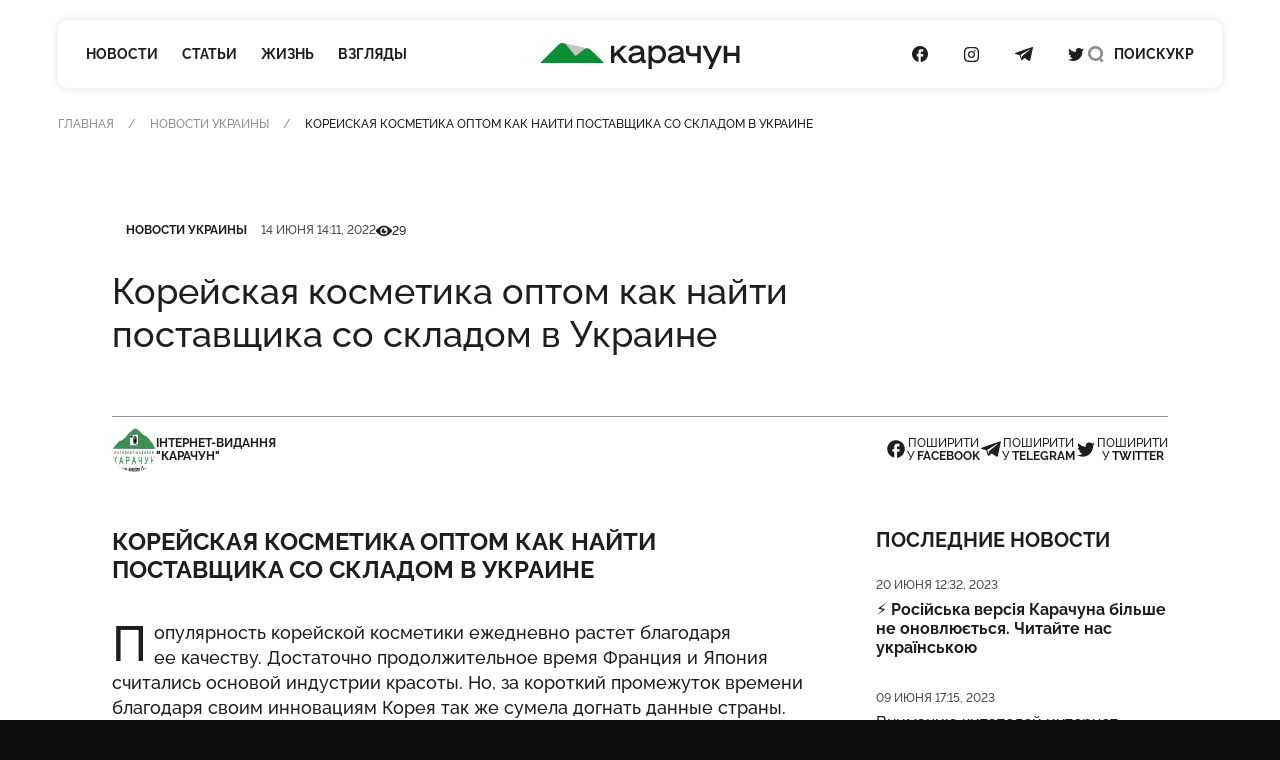

--- FILE ---
content_type: text/html; charset=utf-8
request_url: https://www.google.com/recaptcha/api2/aframe
body_size: 251
content:
<!DOCTYPE HTML><html><head><meta http-equiv="content-type" content="text/html; charset=UTF-8"></head><body><script nonce="SB7ENcRyZ1jrOpFnXxQxvQ">/** Anti-fraud and anti-abuse applications only. See google.com/recaptcha */ try{var clients={'sodar':'https://pagead2.googlesyndication.com/pagead/sodar?'};window.addEventListener("message",function(a){try{if(a.source===window.parent){var b=JSON.parse(a.data);var c=clients[b['id']];if(c){var d=document.createElement('img');d.src=c+b['params']+'&rc='+(localStorage.getItem("rc::a")?sessionStorage.getItem("rc::b"):"");window.document.body.appendChild(d);sessionStorage.setItem("rc::e",parseInt(sessionStorage.getItem("rc::e")||0)+1);localStorage.setItem("rc::h",'1769289678486');}}}catch(b){}});window.parent.postMessage("_grecaptcha_ready", "*");}catch(b){}</script></body></html>